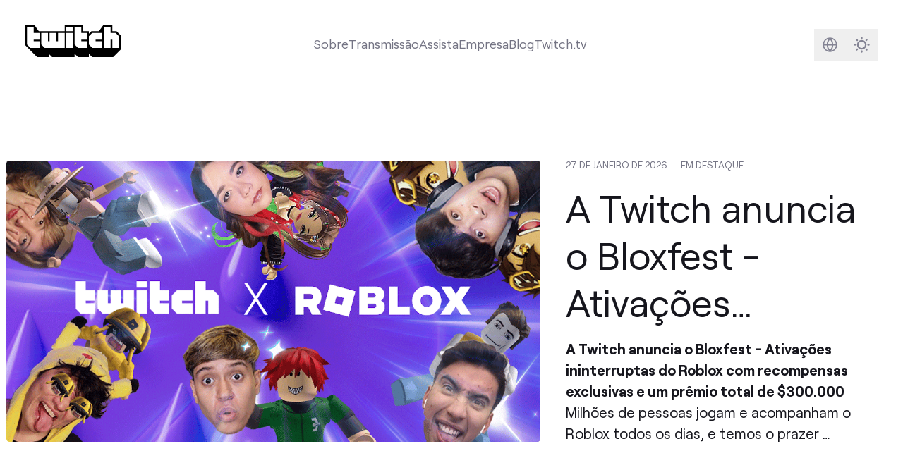

--- FILE ---
content_type: text/html
request_url: https://blog.twitch.tv/pt-br/
body_size: 7973
content:
<!doctype html><html lang=pt-br class="h-full min-h-screen font-sans text-lg antialiased [font-feature-settings:'ss01'] no-scrollbar" x-data=mobileMenu x-bind=mobileMenuDocumentBindings data-id data-location=_index data-version=69de778 data-environment=production><head><meta charset=utf-8><meta name=viewport content="width=device-width,initial-scale=1"><link rel="shortcut icon" href=/assets/icons/favicon.ico><link rel=icon type=image/png sizes=16x16 href=/assets/icons/favicon-16x16.png><link rel=icon type=image/png sizes=32x32 href=/assets/icons/favicon-32x32.png><meta content="pt-br" http-equiv=content-language><link href=/_pagefind/pagefind-ui.css rel=stylesheet><script src=/_pagefind/pagefind-ui.js type=text/javascript></script><link rel=canonical href=https://blog.twitch.tv/pt-br/><link href=https://blog.twitch.tv/en/ hreflang=en rel=alternate><link href=https://blog.twitch.tv/es-es/ hreflang=es-es rel=alternate><link href=https://blog.twitch.tv/es-mx/ hreflang=es-mx rel=alternate><link href=https://blog.twitch.tv/it-it/ hreflang=it-it rel=alternate><link href=https://blog.twitch.tv/fr-fr/ hreflang=fr-fr rel=alternate><link href=https://blog.twitch.tv/ar-sa/ hreflang=ar-sa rel=alternate><link href=https://blog.twitch.tv/zh-tw/ hreflang=zh-tw rel=alternate><link href=https://blog.twitch.tv/de-de/ hreflang=de-de rel=alternate><link href=https://blog.twitch.tv/ja-jp/ hreflang=ja-jp rel=alternate><script async src=https://analytics.m7g.twitch.tv/95f1a59fee65a763e178/></script><link rel=stylesheet href=/app.min.e2924dc7f2b8a25804e83bc60bf085c874ca8ff0a911cc641e2d13ed0a143d2611d07a4921d36d588236b81036941a695feefd8488233780a9df65ef656c2d1b.css><title>Blog da Twitch</title><meta name=twitter:title property="twitter:title" content="Blog da Twitch"><meta data-pagefind-meta=image[content] property="og:image" content="

https://cdn.m7g.twitch.tv/ba46b4e5e395b11efd34/assets/uploads/core-header.png?w=1200&amp;h=630&amp;fm=jpg&amp;auto=format
"><meta property="og:image:width" content="1200"><meta property="og:image:height" content="630"><meta name=twitter:card property="twitter:card" content="summary_large_image"><meta name=twitter:description content="As últimas da Twitch"><meta name=og:description property="og:description" content="As últimas da Twitch"><meta name=description content="As últimas da Twitch"><link rel=preload href=/assets/fonts/roobert-tw/RoobertTW-Regular.woff2 as=font type=font/woff2 crossorigin></head><body class="relative flex flex-col h-full min-h-screen"><a href=#main-content class=skip-link>Skip to main content</a><div class="flex flex-col transition dark:bg-[#16161D] dark:text-white flex-1"><nav class="w-full mx-auto lg:p-8 max-w-screen-2xl" tw-impression-id=navigation><div class="z-50 flex flex-row items-center justify-center w-full"><div class="hidden lg:flex items-center justify-center dark:text-[#848494] text-[#747484] mb-2"><a href=/pt-br/ aria-label="Twitch Blog Home"><svg viewBox="0 0 1140 380" class="w-auto h-10"><g><g><path class="transition fill-white" fill="currentColor" d="M170 170.01h-70V190h70v80.01H60l-40-40V20h80v70h70v80.01zm3e2 1e2H230l-40-40V90h80v1e2h20V90h80v1e2h20V90h80v180.01zM490 90h80v180h-80zm0-70h80v50h-80zM740 170.01h-70V190h70v80.01H630l-40-40V20h80v70h70v80.01zm180 0h-80V190h80v80.01H8e2l-40-40v-1e2L8e2 90h120v80.01zm2e2 1e2h-80v-1e2h-20v1e2h-80V20h80v70h60l40 40.01v140z"/><path class="transition fill-black dark:fill-twitch-purple" fill="currentColor" d="M1090 70h-50V0H930.21l-50.49 70H790l-30 30V70h-70V0H470v70H160.5L110 0H0v240l140 140h140v-40l40 40h270v-40l40 40h130v-40l40 40h250l90-90V120zM170 170h-70v20h70v80H60l-40-40V20h80v70h70zm3e2 1e2H230l-40-40V90h80v1e2h20V90h80v1e2h20V90h80zm1e2.0h-80V90h80zm0-2e2h-80V20h80zm170 1e2h-70v20h70v80H630l-40-40V20h80v70h70zm180 0h-80v20h80v80H8e2l-40-40V130l40-40h120zm2e2 1e2h-80V170h-20v1e2h-80V20h80v70h60l40 40z"/></g></g></svg></a></div><div class="grow dark:text-[#848494] text-[#747484] flex items-center justify-center h-full text-center"><div class="relative hidden lg:flex"><ul class="flex flex-row items-center gap-x-6" aria-label="Main navigation"><li class="relative hover:text-twitch-purple dark:hover:text-[#BF94FF] items-center justify-center"><a class="transition dark:after:bg-[#BF94FF] after:w-0 after:h-0.5 after:bg-twitch-purple after:block hover:after:duration-300 hover:after:ease-in-out after:transition-[width] hover:after:w-full" href=https://twitch.tv/p/about>Sobre</a></li><li class="relative hover:text-twitch-purple dark:hover:text-[#BF94FF] items-center justify-center"><a class="transition dark:after:bg-[#BF94FF] after:w-0 after:h-0.5 after:bg-twitch-purple after:block hover:after:duration-300 hover:after:ease-in-out after:transition-[width] hover:after:w-full" href=https://twitch.tv/p/stream>Transmissão</a></li><li class="relative hover:text-twitch-purple dark:hover:text-[#BF94FF] items-center justify-center"><a class="transition dark:after:bg-[#BF94FF] after:w-0 after:h-0.5 after:bg-twitch-purple after:block hover:after:duration-300 hover:after:ease-in-out after:transition-[width] hover:after:w-full" href=https://twitch.tv/p/watch>Assista</a></li><li class="relative hover:text-twitch-purple dark:hover:text-[#BF94FF] items-center justify-center"><a class="transition dark:after:bg-[#BF94FF] after:w-0 after:h-0.5 after:bg-twitch-purple after:block hover:after:duration-300 hover:after:ease-in-out after:transition-[width] hover:after:w-full" href=https://twitch.tv/p/company>Empresa</a></li><li class="relative hover:text-twitch-purple dark:hover:text-[#BF94FF] items-center justify-center"><a class="transition dark:after:bg-[#BF94FF] after:w-0 after:h-0.5 after:bg-twitch-purple after:block hover:after:duration-300 hover:after:ease-in-out after:transition-[width] hover:after:w-full" href=https://blog.twitch.tv>Blog</a></li><li class="shrink hover:text-twitch-purple dark:hover:text-[#BF94FF] dark:after:bg-[#BF94FF] after:w-0 after:h-0.5 after:bg-twitch-purple after:block hover:after:duration-300 hover:after:ease-in-out after:transition-[width] hover:after:w-full"><a class="transition-colors after:pl-1" href=https://www.twitch.tv>Twitch.tv</a></li></ul></div></div><div class="flex flex-row items-center justify-center shrink-0 gap-x-2"><div class="flex-row items-center justify-center hidden lg:flex shrink-0"><div class="rounded-md group hover:bg-twitch-ice/70 dark:hover:bg-[#2B2B38]/70"><a href=/pt-br/search/ class="flex w-10 h-10"><span class=sr-only>Busca</span>
<svg fill="none" viewBox="0 0 40 40"><path class="group-hover:stroke-twitch-purple dark:group-hover:stroke-[#BF94FF]" stroke="#848494" stroke-linecap="round" stroke-linejoin="round" stroke-width="2" d="M23.31 23.31 28 28m-14.52-6.6a6.04 6.04.0 1011.12-4.72A6.04 6.04.0 0013.48 21.4z"/></svg></a></div><div class="w-10 h-10 rounded-md group hover:bg-twitch-ice/70 dark:hover:bg-[#2B2B38]/70"><div class=relative><div class="absolute inset-0"><div x-data=languageSelector class="relative inline-block text-sm text-right"><template x-if=hasLanguageOptions><div class="inline-block text-left"><div><button @click=toggleMenu @keydown.arrow-down.prevent=toggleMenu @keydown.arrow-up.prevent=toggleMenu type=button class="w-10 h-10" x-bind:aria-expanded=open aria-haspopup=true aria-label="Select language">
<svg fill="none" viewBox="0 0 40 40"><path class="group-hover:fill-twitch-purple dark:group-hover:fill-[#BF94FF]" fill="#848494" fill-rule="evenodd" d="M10.83 20a9.17 9.17.0 1118.34.0 9.17 9.17.0 01-18.34.0zm1.72.83a7.5 7.5.0 005.97 6.52 10.34 10.34.0 01-2.66-6.52h-3.31zm8.93 6.52a7.5 7.5.0 005.97-6.52h-3.31c-.18 2.67-1.18 5-2.66 6.52zm5.97-8.18a7.5 7.5.0 00-5.97-6.52 10.34 10.34.0 012.66 6.52h3.31zm-8.93-6.52a7.5 7.5.0 00-5.97 6.52h3.31c.18-2.67 1.18-5 2.66-6.52zm2.35 1.85a9.16 9.16.0 011.6 4.67h-4.94c.14-1.87.75-3.5 1.6-4.67.28-.38.57-.7.87-.97.3.27.6.6.87.97zm-1.74 11a9.16 9.16.0 01-1.6-4.67h4.94a9.16 9.16.0 01-1.6 4.67c-.28.38-.57.7-.87.97-.3-.27-.6-.6-.87-.97z" clip-rule="evenodd"/></svg></button></div><div @click.outside=hideMenu @keyup.escape.window=hideMenu @keydown.tab=hideMenu x-show=open x-transition:enter="transition ease-out duration-100" x-transition:enter-start="transform opacity-0 scale-95" x-transition:enter-end="transform opacity-100 scale-100" x-transition:leave="transition ease-in duration-75" x-transition:leave-start="transform opacity-100 scale-100" x-transition:leave-end="transform opacity-0 scale-95" class="absolute right-0 z-50 w-56 mt-2 text-left origin-top-right bg-white rounded shadow ring-1 ring-black ring-opacity-5 focus:outline-none h-96" role=menu aria-orientation=vertical aria-labelledby=menu-button tabindex=-1 @keydown.arrow-down.prevent=focusNextMenuItem($event) @keydown.arrow-up.prevent=focusPreviousMenuItem($event) @keydown.home.prevent=focusFirstMenuItem($event) @keydown.end.prevent=focusLastMenuItem($event) x-init="$nextTick(() => { if(open) focusFirstMenuItem({target: $el}) })"><div class="flex flex-col h-full divide-y divide-gray-300"><template x-for="(languages, index) in languageOptions"><div class=py-1 :class="{'shrink-0' : index === 0, 'overflow-y-auto': index > 0 }"><template x-for="language in languages" :key=language.code><div><template x-if=!language.current><div><a :href=language.url :lang=language.code x-text=language.label class="block px-4 py-2 hover:bg-gray-100 hover:text-gray-900" :class="documentLanguages[language.code] ? 'text-gray-600' : 'text-gray-400'" role=menuitem tabindex=0 @keydown.enter.prevent="window.location.href=language.url"></a></div></template><template x-if=language.current><div :lang=language.code x-text=language.label class="px-4 py-2 font-bold text-gray-900" role=menuitem tabindex=0 aria-current=true></div></template></div></template></div></template></div></div></div></template></div></div></div></div><div class="group rounded-md hover:bg-twitch-ice/70 dark:hover:bg-[#2B2B38]/70"><button x-data=darkMode x-bind=bindings class="flex w-10 h-10 text-[#848494] group-hover:text-twitch-purple dark:group-hover:text-[#BF94FF]">
<span :class="$store.darkMode.on? 'hidden' : ''" class="w-full h-full"><div class="w-full h-full [&_svg]:max-w-full [&_svg]:w-auto [&_svg]:h-auto [&_svg]:max-h-full"><svg fill="none" viewBox="0 0 40 40"><path stroke="currentColor" stroke-linecap="round" stroke-width="2" d="M20 11v1m0 16v1m-9-9h1m16 0h1m-2.636-6.364-.707.707M14.343 25.657l-.707.707m0-12.728.707.707m11.314 11.314.707.707"/><circle cx="20" cy="20" r="5" stroke="currentColor" stroke-width="2"/></svg></div></span><span :class="$store.darkMode.on? '' : 'hidden'" class="w-full h-full"><div class="w-full h-full [&_svg]:max-w-full [&_svg]:w-auto [&_svg]:h-auto [&_svg]:max-h-full"><svg fill="none" viewBox="0 0 40 40"><path stroke="currentColor" stroke-width="2" d="M22 12c.875.0 1.715.14 2.502.399A9.978 9.978.0 0021 20a9.978 9.978.0 003.502 7.601A8 8 0 1122 12z"/></svg></div></span><span class=sr-only>Darkmode</span></button></div></div></div></div><div x-bind=mobileMenuTrapBindings class=lg:hidden><div class="relative flex flex-row items-center justify-between w-full"><a href=https://blog.twitch.tv/pt-br/ class="p-4 w-14 h-14 bg-twitch-purple" aria-label="Twitch Blog Home"><div class="w-full h-full [&_svg]:max-w-full [&_svg]:w-auto [&_svg]:h-auto [&_svg]:max-h-full"><svg viewBox="0 0 2400 2800" class="w-auto h-6"><path fill="#fff" d="m22e2 13e2-4e2 4e2h-4e2l-350 350v-350H6e2V2e2h16e2z"/><path d="M5e2.0.0 5e2v18e2h6e2v5e2l5e2-5e2h4e2l9e2-9e2V0H5e2zm17e2 13e2-4e2 4e2h-4e2l-350 350v-350H6e2V2e2h16e2v11e2z"/><path d="M17e2 550h2e2v6e2h-2e2zm-550 0h2e2v6e2h-2e2z"/></svg></div></a><div class="flex items-center justify-end text-[#848494] mx-2"><a href=/pt-br/search/ class="rounded-md hover:bg-twitch-ice/70 dark:hover:bg-[#2B2B38]/70 flex w-10 h-10"><div class="w-full h-full [&_svg]:max-w-full [&_svg]:w-auto [&_svg]:h-auto [&_svg]:max-h-full"><svg fill="none" viewBox="0 0 40 40"><g clip-path="url(#a)"><path stroke="#848494" stroke-linecap="round" stroke-linejoin="round" stroke-width="2" d="M23.314 23.314 28 28m-14.519-6.595a6.042 6.042.0 1011.121-4.727 6.042 6.042.0 00-11.12 4.727z"/></g><defs><clipPath id="a"><path fill="#fff" d="M4 4h32v32H4z"/></clipPath></defs></svg></div><span class=sr-only>Busca</span>
</a><button x-data=darkMode x-bind=bindings class="rounded-md hover:bg-twitch-ice/70 dark:hover:bg-[#2B2B38]/70 flex w-10 h-10">
<span x-cloak class="w-full h-full" :class="{ hidden: isLightMode }"><div class="w-full h-full [&_svg]:max-w-full [&_svg]:w-auto [&_svg]:h-auto [&_svg]:max-h-full"><svg fill="none" viewBox="0 0 40 40"><path stroke="currentColor" stroke-width="2" d="M22 12c.875.0 1.715.14 2.502.399A9.978 9.978.0 0021 20a9.978 9.978.0 003.502 7.601A8 8 0 1122 12z"/></svg></div></span><span x-cloak class="w-full h-full" :class="{ hidden: isDarkMode }"><div class="w-full h-full [&_svg]:max-w-full [&_svg]:w-auto [&_svg]:h-auto [&_svg]:max-h-full"><svg fill="none" viewBox="0 0 40 40"><path stroke="currentColor" stroke-linecap="round" stroke-width="2" d="M20 11v1m0 16v1m-9-9h1m16 0h1m-2.636-6.364-.707.707M14.343 25.657l-.707.707m0-12.728.707.707m11.314 11.314.707.707"/><circle cx="20" cy="20" r="5" stroke="currentColor" stroke-width="2"/></svg></div></span><span class=sr-only>Darkmode</span>
</button>
<button @click=mobileMenuToggle class="rounded-md hover:bg-twitch-ice/70 dark:hover:bg-[#2B2B38]/70 flex w-10 h-10 items-center justify-center text-[#848494]" :aria-label="mobileMenuVisible ? 'Close navigation menu' : 'Open navigation menu'" :aria-expanded="mobileMenuVisible ? 'true' : 'false'" aria-controls=mobile-menu><div class=hamburger-icon :class="{ 'active': mobileMenuVisible }"><span class="hamburger-line bg-[#848494]"></span>
<span class="hamburger-line bg-[#848494]"></span>
<span class="hamburger-line bg-[#848494]"></span></div><span class=sr-only x-text="mobileMenuVisible ? 'Close navigation menu' : 'Open navigation menu'">Open navigation menu</span></button></div></div><div id=mobile-menu x-bind=mobileMenuVisibilityBindings class="hidden w-full h-screen overflow-y-auto dark:text-[#848494] text-[#747484] no-scrollbar bg-white dark:bg-[#16161D] relative"><div class="relative w-full h-full"><div class="flex items-center justify-between px-8 pt-8 pb-4"><h2 class="text-2xl font-semibold">Menu</h2></div><nav aria-label="Mobile navigation"><ul class="flex flex-col w-full h-full px-8 text-4xl font-semibold gap-y-6 z-90 h-fit"><li class="relative dark:hover:text-[#BF94FF] hover:text-twitch-purple"><div>Sobre</div><a class="absolute inset-0" href=https://twitch.tv/p/about><span class=sr-only>Sobre</span></a></li><li class="relative dark:hover:text-[#BF94FF] hover:text-twitch-purple"><div>Transmissão</div><a class="absolute inset-0" href=https://twitch.tv/p/stream><span class=sr-only>Transmissão</span></a></li><li class="relative dark:hover:text-[#BF94FF] hover:text-twitch-purple"><div>Assista</div><a class="absolute inset-0" href=https://twitch.tv/p/watch><span class=sr-only>Assista</span></a></li><li class="relative dark:hover:text-[#BF94FF] hover:text-twitch-purple"><div>Empresa</div><a class="absolute inset-0" href=https://twitch.tv/p/company><span class=sr-only>Empresa</span></a></li><li class="relative dark:hover:text-[#BF94FF] hover:text-twitch-purple"><div>Blog</div><a class="absolute inset-0" href=https://blog.twitch.tv><span class=sr-only>Blog</span></a></li><li class="relative pb-40 text-xl"><div x-data=languageSelector class="relative inline-block w-full text-right"><template x-if=hasLanguageOptions><div class="inline-block w-full" :class="{'text-left': !isRTL, 'text-right': isRTL}" role=navigation aria-labelledby=language-menu-title><h3 class="my-4 mx-auto w-full flex justify-center text-2xl font-semibold text-gray-900 dark:text-white" id=language-menu-title>Language</h3><div class="flex flex-wrap gap-2 items-center justify-center" role=menu aria-labelledby=language-menu-title @keydown.arrow-down.prevent=focusNextMenuItem($event) @keydown.arrow-up.prevent=focusPreviousMenuItem($event) @keydown.arrow-right.prevent=focusNextMenuItem($event) @keydown.arrow-left.prevent=focusPreviousMenuItem($event) @keydown.home.prevent=focusFirstMenuItem($event) @keydown.end.prevent=focusLastMenuItem($event)><template x-for="(languages, index) in languageOptions"><template x-for="language in languages" :key=language.code><div class=justify-center><template x-if=!language.current><div><a :href=language.url :lang=language.code x-text=language.label class="inline-block px-4 py-2 rounded-md hover:bg-gray-100 hover:text-gray-900 dark:hover:bg-gray-800 dark:hover:text-white whitespace-nowrap" :class="{
                        'text-gray-600 dark:text-gray-400': documentLanguages[language.code],
                        'text-gray-400 dark:text-gray-600': !documentLanguages[language.code],
                        'rtl': isRTLLanguage(language.code)
                      }" :dir="isRTLLanguage(language.code) ? 'rtl' : 'ltr'" role=menuitemradio aria-checked=false tabindex=0 :aria-label="`Switch to ${language.label}`" @keydown.enter.prevent="window.location.href=language.url"></a></div></template><template x-if=language.current><div :lang=language.code x-text=language.label class="inline-block px-4 py-2 rounded-md font-bold text-gray-900 dark:text-white bg-gray-100 dark:bg-gray-800 whitespace-nowrap" :class="{'rtl': isRTLLanguage(language.code)}" :dir="isRTLLanguage(language.code) ? 'rtl' : 'ltr'" role=menuitemradio aria-checked=true tabindex=0 :aria-label="`${language.label} - Currently selected`"></div></template></div></template></template></div></div></template></div></li></ul></nav></div></div></div></nav><div id=main-content class=h-full><div class="mx-auto my-0 space-y-12 md:space-y-20 xl:my-20 max-w-screen-2xl"><div class="[&_.rounded]:rounded-none md:[&_.rounded]:rounded" tw-impression-id=featured-item><div class="relative group"><div class="relative flex flex-col items-center md:p-2 lg:flex-row group-hover:bg-twitch-ice/70 dark:group-hover:bg-[#0C0C11]/70"><div class="flex-1 w-full transition-all"><div class="overflow-hidden rounded md:rounded aspect-w-[1.9] aspect-h-1 bg-twitch-dragon"><div x-data="{ visible: false }" x-intersect="visible = true"><template x-if=visible><img alt="Twitch e Roblox, Juntos" class="w-full h-full opacity-0 transition-opacity relative" x-data='localizedImage("https://cdn.m7g.twitch.tv/ba46b4e5e395b11efd34/assets/uploads/Bloxfest-Blog-Header.png?h=600\u0026w=1200", "https://cdn.m7g.twitch.tv/ba46b4e5e395b11efd34/assets/uploads/Bloxfest-Blog-Header.png")' x-bind=bindings></template></div></div></div><div class="px-2 flex-col w-full mt-4 lg:mt-0 lg:px-8 md:ml-auto lg:w-2/5 text-[#16161D] dark:text-twitch-ice transition"><div class="mb-1 flex flex-row text-xs uppercase divide-x divide-x-white text-[#747484] dark:text-[#848494]"><div class=pr-2>27 DE JANEIRO DE 2026</div><div class=px-2>Em destaque</div></div><div class="mb-2 text-3xl leading-tight lg:mt-4 md:text-3xl lg:text-4xl xl:text-5xl lg:leading-tight xl:leading-tight line-clamp-3">A Twitch anuncia o Bloxfest - Ativações ininterruptas do Roblox com recompensas exclusivas e um prêmio total de $300.000</div><div class="text-base leading-normal lg:mt-4 lg:text-lg lg:leading-normal line-clamp-4"><p><strong>A Twitch anuncia o Bloxfest - Ativações ininterruptas do Roblox com recompensas exclusivas e um prêmio total de $300.000</strong></p><p>Milhões de pessoas jogam e acompanham o Roblox todos os dias, e temos o prazer …</p></div></div></div><a class="absolute inset-0" href=/pt-br/2026/01/27/twitch-announces-bloxfest-nonstop-roblox-activations-with-exclusive-rewards/><span class=sr-only>Em destaque A Twitch anuncia o Bloxfest - Ativações ininterruptas do Roblox com recompensas exclusivas e um prêmio total de $300.000</span></a></div></div><section><div class="mx-auto max-w-screen-2xl"><div class="space-y-4 lg:mx-6 xl:mx-8 sm:space-y-8 lg:space-y-12"><div class="divider relative flex space-x-2 text-twitch-smoke dark:text-[#2B2B38] transition-colors"><div class="relative flex-1"><div class="absolute inset-0 flex items-center" aria-hidden=true><div class="w-full border-t border-current"></div></div></div><div class="flex-none w-5 h-5"><svg viewBox="0 0 2400 2800"><path fill="currentColor" d="M5e2.0.0 5e2v18e2h6e2v5e2l5e2-5e2h4e2l9e2-9e2V0H5e2zm17e2 13e2-4e2 4e2h-4e2l-350 350v-350H6e2V2e2h16e2v11e2z"/><path fill="currentColor" d="M17e2 550h2e2v6e2h-2e2zm-550 0h2e2v6e2h-2e2z"/></svg></div><div class="relative flex-1"><div class="absolute inset-0 flex items-center" aria-hidden=true><div class="w-full border-t border-current"></div></div></div></div></div></div></section><div class="grid grid-cols-1 gap-y-2 md:grid-cols-12 md:gap-y-20 xl:grid-cols-12 gap-x-8 last:pb-2 xl:last:pb-0"><div class="col-span-1 md:col-span-6" tw-impression-id=homepage-latest-2><div class="relative flex flex-col p-2 mb-8 space-y-2 rounded group md:mb-0 transition-all hover:bg-twitch-ice/70 dark:hover:bg-[#0C0C11]/70 h-full"><div class="relative mb-4"><div class="overflow-hidden rounded md:rounded aspect-w-[1.9] aspect-h-1 bg-twitch-dragon"><div x-data="{ visible: false }" x-intersect="visible = true"><template x-if=visible><img alt="Imagem de moedas em um cabeçalho" class="w-full h-full opacity-0 transition-opacity relative" x-data='localizedImage("https://cdn.m7g.twitch.tv/ba46b4e5e395b11efd34/assets/uploads/Blog Header.jpg?h=600\u0026w=1200", "https://cdn.m7g.twitch.tv/ba46b4e5e395b11efd34/assets/uploads/Blog Header.jpg")' x-bind=bindings></template></div></div></div><div class="flex-1 mx-2 mb-2"><div><div class="text-[#848494] text-xs uppercase mb-1">23 de jan. de 2026</div><h3 class="mb-0 text-xl font-semibold line-clamp-2">Atualização do produto Promoções com desconto personalizadas</h3><div class="leading-snug tracking-tight line-clamp-3 opacity-60"></div></div></div><a href=/pt-br/2026/01/23/cdp-product-update/ class="absolute inset-0" aria-label="Atualização do produto Promoções com desconto personalizadas, 23 de jan. de 2026"><span class=sr-only>Publicar</span></a></div></div><div class="col-span-1 md:col-span-6" tw-impression-id=homepage-latest-2><div class="relative flex flex-col p-2 mb-8 space-y-2 rounded group md:mb-0 transition-all hover:bg-twitch-ice/70 dark:hover:bg-[#0C0C11]/70 h-full"><div class="relative mb-4"><div class="overflow-hidden rounded md:rounded aspect-w-[1.9] aspect-h-1 bg-twitch-dragon"><div x-data="{ visible: false }" x-intersect="visible = true"><template x-if=visible><img alt="Imagem de capa da parceria 2XKO e Twitch" class="w-full h-full opacity-0 transition-opacity relative" x-data='localizedImage("https://cdn.m7g.twitch.tv/ba46b4e5e395b11efd34/assets/uploads/2XKO Email Banner_01.jpg?h=600\u0026w=1200", "https://cdn.m7g.twitch.tv/ba46b4e5e395b11efd34/assets/uploads/2XKO Email Banner_01.jpg")' x-bind=bindings></template></div></div></div><div class="flex-1 mx-2 mb-2"><div><div class="text-[#848494] text-xs uppercase mb-1">20 de jan. de 2026</div><h3 class="mb-0 text-xl font-semibold line-clamp-2">Subs de presente bônus 2XKO</h3><div class="leading-snug tracking-tight line-clamp-3 opacity-60">Saiba como, por um tempo limitado, canais parceiros que transmitem 2XKO podem desbloquear subs de presente bônus para a comunidade</div></div></div><a href=/pt-br/2026/01/20/2xko-bonus-gift-subs/ class="absolute inset-0" aria-label="Subs de presente bônus 2XKO, 20 de jan. de 2026. Saiba como, por um tempo limitado, canais parceiros que transmitem 2XKO podem desbloquear subs de presente bônus para a comunidade"><span class=sr-only>Publicar</span></a></div></div><div class="col-span-1 md:col-span-4" tw-impression-id=homepage-latest-3><div class="relative flex flex-col p-2 mb-8 space-y-2 rounded group md:mb-0 transition-all hover:bg-twitch-ice/70 dark:hover:bg-[#0C0C11]/70 h-full"><div class="relative mb-4"><div class="overflow-hidden rounded md:rounded aspect-w-[1.9] aspect-h-1 bg-twitch-dragon"><div x-data="{ visible: false }" x-intersect="visible = true"><template x-if=visible><img alt="lostalec hype train emote refresh image" class="w-full h-full opacity-0 transition-opacity relative" x-data='localizedImage("https://cdn.m7g.twitch.tv/ba46b4e5e395b11efd34/assets/uploads/HT Blog Header.png?h=600\u0026w=1200", "https://cdn.m7g.twitch.tv/ba46b4e5e395b11efd34/assets/uploads/HT Blog Header.png")' x-bind=bindings></template></div></div></div><div class="flex-1 mx-2 mb-2"><div><div class="text-[#848494] text-xs uppercase mb-1">18 de dez. de 2025</div><h3 class="mb-0 text-xl font-semibold line-clamp-2">Atualização de emotes do Hype Train - Quarto trimestre (Out-Dez)</h3><div class="leading-snug tracking-tight line-clamp-3 opacity-60">Chegou a Coleção de emotes do Hype Train /lostalec!</div></div></div><a href=/pt-br/2025/12/18/q4-hype-train-emote-refresh/ class="absolute inset-0" aria-label="Atualização de emotes do Hype Train - Quarto trimestre (Out-Dez), 18 de dez. de 2025. Chegou a Coleção de emotes do Hype Train /lostalec!"><span class=sr-only>Publicar</span></a></div></div><div class="col-span-1 md:col-span-4" tw-impression-id=homepage-latest-3><div class="relative flex flex-col p-2 mb-8 space-y-2 rounded group md:mb-0 transition-all hover:bg-twitch-ice/70 dark:hover:bg-[#0C0C11]/70 h-full"><div class="relative mb-4"><div class="overflow-hidden rounded md:rounded aspect-w-[1.9] aspect-h-1 bg-twitch-dragon"><div x-data="{ visible: false }" x-intersect="visible = true"><template x-if=visible><img alt="Cover image for post" class="w-full h-full opacity-0 transition-opacity relative" x-data='localizedImage("https://cdn.m7g.twitch.tv/ba46b4e5e395b11efd34/assets/uploads/core-header.png?h=600\u0026w=1200", null)' x-bind=bindings></template></div></div></div><div class="flex-1 mx-2 mb-2"><div><div class="text-[#848494] text-xs uppercase mb-1">11 de dez. de 2025</div><h3 class="mb-0 text-xl font-semibold line-clamp-2">Dando a você mais controle sobre suas notificações</h3><div class="leading-snug tracking-tight line-clamp-3 opacity-60">Hoje estamos lançando duas atualizações para as Configurações de notificações para garantir que você nunca perca as coisas que considere mais importantes.</div></div></div><a href=/pt-br/2025/12/11/giving-you-more-control-over-your-notifications/ class="absolute inset-0" aria-label="Dando a você mais controle sobre suas notificações, 11 de dez. de 2025. Hoje estamos lançando duas atualizações para as Configurações de notificações para garantir que você nunca perca as coisas que considere mais importantes."><span class=sr-only>Publicar</span></a></div></div><div class="col-span-1 md:col-span-4" tw-impression-id=homepage-latest-3><div class="relative flex flex-col p-2 mb-8 space-y-2 rounded group md:mb-0 transition-all hover:bg-twitch-ice/70 dark:hover:bg-[#0C0C11]/70 h-full"><div class="relative mb-4"><div class="overflow-hidden rounded md:rounded aspect-w-[1.9] aspect-h-1 bg-twitch-dragon"><div x-data="{ visible: false }" x-intersect="visible = true"><template x-if=visible><img alt="Cover image for post" class="w-full h-full opacity-0 transition-opacity relative" x-data='localizedImage("https://cdn.m7g.twitch.tv/ba46b4e5e395b11efd34/assets/uploads/HH%20Blog%20Header.png?h=600\u0026w=1200", "https://cdn.m7g.twitch.tv/ba46b4e5e395b11efd34/assets/uploads/HH%20Blog%20Header.png")' x-bind=bindings></template></div></div></div><div class="flex-1 mx-2 mb-2"><div><div class="text-[#848494] text-xs uppercase mb-1">26 de nov. de 2025</div><h3 class="mb-0 text-xl font-semibold line-clamp-2">Vem aí! Doideira de Natal 2025</h3><div class="leading-snug tracking-tight line-clamp-3 opacity-60"></div></div></div><a href=/pt-br/2025/11/26/holiday-hoopla-2025/ class="absolute inset-0" aria-label="Vem aí! Doideira de Natal 2025, 26 de nov. de 2025"><span class=sr-only>Publicar</span></a></div></div><div class="hidden xl:inline xl:col-span-3" tw-impression-id=homepage-latest-4><div class="relative flex flex-col p-2 mb-8 space-y-2 rounded group md:mb-0 transition-all hover:bg-twitch-ice/70 dark:hover:bg-[#0C0C11]/70 h-full"><div class="relative mb-4"><div class="overflow-hidden rounded md:rounded aspect-w-[1.9] aspect-h-1 bg-twitch-dragon"><div x-data="{ visible: false }" x-intersect="visible = true"><template x-if=visible><img alt="Cover image for post" class="w-full h-full opacity-0 transition-opacity relative" x-data='localizedImage("https://cdn.m7g.twitch.tv/ba46b4e5e395b11efd34/assets/uploads/TW_Discord_NitroQuest_Blog-Header-1920x1080.jpg?h=600\u0026w=1200", "https://cdn.m7g.twitch.tv/ba46b4e5e395b11efd34/assets/uploads/TW_Discord_NitroQuest_Blog-Header-1920x1080.jpg")' x-bind=bindings></template></div></div></div><div class="flex-1 mx-2 mb-2"><div><div class="text-[#848494] text-xs uppercase mb-1">18 de nov. de 2025</div><h3 class="mb-0 text-xl font-semibold line-clamp-2">Inscreva-se e ganhe 3 meses bônus de Discord Nitro!</h3><div class="leading-snug tracking-tight line-clamp-3 opacity-60"></div></div></div><a href=/pt-br/2025/11/18/sub-and-get-3-bonus-months-of-discord-nitro/ class="absolute inset-0" aria-label="Inscreva-se e ganhe 3 meses bônus de Discord Nitro!, 18 de nov. de 2025"><span class=sr-only>Publicar</span></a></div></div><div class="hidden xl:inline xl:col-span-3" tw-impression-id=homepage-latest-4><div class="relative flex flex-col p-2 mb-8 space-y-2 rounded group md:mb-0 transition-all hover:bg-twitch-ice/70 dark:hover:bg-[#0C0C11]/70 h-full"><div class="relative mb-4"><div class="overflow-hidden rounded md:rounded aspect-w-[1.9] aspect-h-1 bg-twitch-dragon"><div x-data="{ visible: false }" x-intersect="visible = true"><template x-if=visible><img alt="Cover image for post" class="w-full h-full opacity-0 transition-opacity relative" x-data='localizedImage("https://cdn.m7g.twitch.tv/ba46b4e5e395b11efd34/assets/uploads/TFG2025_Blog_Header.jpg?h=600\u0026w=1200", "https://cdn.m7g.twitch.tv/ba46b4e5e395b11efd34/assets/uploads/TFG2025_Blog_Header.jpg")' x-bind=bindings></template></div></div></div><div class="flex-1 mx-2 mb-2"><div><div class="text-[#848494] text-xs uppercase mb-1">24 de out. de 2025</div><h3 class="mb-0 text-xl font-semibold line-clamp-2">O Juntos pelo Bem está quase chegando!</h3><div class="leading-snug tracking-tight line-clamp-3 opacity-60"></div></div></div><a href=/pt-br/2025/10/24/together-for-good-is-almost-here/ class="absolute inset-0" aria-label="O Juntos pelo Bem está quase chegando!, 24 de out. de 2025"><span class=sr-only>Publicar</span></a></div></div><div class="hidden xl:inline xl:col-span-3" tw-impression-id=homepage-latest-4><div class="relative flex flex-col p-2 mb-8 space-y-2 rounded group md:mb-0 transition-all hover:bg-twitch-ice/70 dark:hover:bg-[#0C0C11]/70 h-full"><div class="relative mb-4"><div class="overflow-hidden rounded md:rounded aspect-w-[1.9] aspect-h-1 bg-twitch-dragon"><div x-data="{ visible: false }" x-intersect="visible = true"><template x-if=visible><img alt="Cover image for post" class="w-full h-full opacity-0 transition-opacity relative" x-data='localizedImage("https://cdn.m7g.twitch.tv/ba46b4e5e395b11efd34/assets/uploads/Blog+Header+%281%29.png?h=600\u0026w=1200", "https://cdn.m7g.twitch.tv/ba46b4e5e395b11efd34/assets/uploads/Blog+Header+%281%29.png")' x-bind=bindings></template></div></div></div><div class="flex-1 mx-2 mb-2"><div><div class="text-[#848494] text-xs uppercase mb-1">20 de out. de 2025</div><h3 class="mb-0 text-xl font-semibold line-clamp-2">O Fright Fest está de volta!</h3><div class="leading-snug tracking-tight line-clamp-3 opacity-60"></div></div></div><a href=/pt-br/2025/10/20/twitch-fright-fest-2025/ class="absolute inset-0" aria-label="O Fright Fest está de volta!, 20 de out. de 2025"><span class=sr-only>Publicar</span></a></div></div><div class="hidden xl:inline xl:col-span-3" tw-impression-id=homepage-latest-4><div class="relative flex flex-col p-2 mb-8 space-y-2 rounded group md:mb-0 transition-all hover:bg-twitch-ice/70 dark:hover:bg-[#0C0C11]/70 h-full"><div class="relative mb-4"><div class="overflow-hidden rounded md:rounded aspect-w-[1.9] aspect-h-1 bg-twitch-dragon"><div x-data="{ visible: false }" x-intersect="visible = true"><template x-if=visible><img alt="Cover image for post" class="w-full h-full opacity-0 transition-opacity relative" x-data='localizedImage("https://cdn.m7g.twitch.tv/ba46b4e5e395b11efd34/assets/uploads/tc25_chrome_header.png?h=600\u0026w=1200", "https://cdn.m7g.twitch.tv/ba46b4e5e395b11efd34/assets/uploads/tc25_chrome_header.png")' x-bind=bindings></template></div></div></div><div class="flex-1 mx-2 mb-2"><div><div class="text-[#848494] text-xs uppercase mb-1">17 de out. de 2025</div><h3 class="mb-0 text-xl font-semibold line-clamp-2">Dez anos de TwitchCon: Veja o que anunciamos em San Diego</h3><div class="leading-snug tracking-tight line-clamp-3 opacity-60"></div></div></div><a href=/pt-br/2025/10/17/ten-years-of-twitchcon-here-s-what-we-announced-in-san-diego/ class="absolute inset-0" aria-label="Dez anos de TwitchCon: Veja o que anunciamos em San Diego, 17 de out. de 2025"><span class=sr-only>Publicar</span></a></div></div></div></div><section class="bg-[#16161D] dark:bg-[#0C0C11] text-twitch-ice py-8 md:py-20" tw-impression-id=more-news><div class="mx-auto max-w-screen-2xl"><div class="space-y-4 lg:mx-6 xl:mx-8 sm:space-y-8 lg:space-y-12"><div class="flex flex-col xl:hidden gap-y-8"><div><div><div class="divide-y divide-[#2B2B38] mb-8"><div class="relative py-12 rounded-md group"><div class="max-w-4xl mx-auto space-y-2 text-center"><div class="text-sm uppercase text-[#848494]">18 de novembro de 2025</div><a href=/pt-br/2025/11/18/sub-and-get-3-bonus-months-of-discord-nitro/ class="text-xl leading-snug transition md:text-6xl md:leading-snug hover:underline hover:text-twitch-purple">Inscreva-se e ganhe 3 meses bônus de Discord Nitro!</a></div></div><div class="relative py-12 rounded-md group"><div class="max-w-4xl mx-auto space-y-2 text-center"><div class="text-sm uppercase text-[#848494]">24 de outubro de 2025</div><a href=/pt-br/2025/10/24/together-for-good-is-almost-here/ class="text-xl leading-snug transition md:text-6xl md:leading-snug hover:underline hover:text-twitch-purple">O Juntos pelo Bem está quase chegando!</a></div></div><div class="relative py-12 rounded-md group"><div class="max-w-4xl mx-auto space-y-2 text-center"><div class="text-sm uppercase text-[#848494]">20 de outubro de 2025</div><a href=/pt-br/2025/10/20/twitch-fright-fest-2025/ class="text-xl leading-snug transition md:text-6xl md:leading-snug hover:underline hover:text-twitch-purple">O Fright Fest está de volta!</a></div></div><div class="pt-12 pb-8 mx-auto text-xl md:text-5xl text-center text-white arrow-e border-top hover:after:animate-[e-arrow_.3s_ease-in_forwards]"><a href=/pt-br/archive/2025/>2025 Archive</a></div></div></div></div></div><div class="flex-col hidden gap-y-8 xl:flex"><div><div><div class="divide-y divide-[#2B2B38] mb-8"><div class="relative py-12 rounded-md group"><div class="max-w-4xl mx-auto space-y-2 text-center"><div class="text-sm uppercase text-[#848494]">14 de outubro de 2025</div><a href=/pt-br/2025/10/14/co-streaming-on-twitch/ class="text-xl leading-snug transition md:text-6xl md:leading-snug hover:underline hover:text-twitch-purple">Co-streaming na Twitch</a></div></div><div class="relative py-12 rounded-md group"><div class="max-w-4xl mx-auto space-y-2 text-center"><div class="text-sm uppercase text-[#848494]">2 de outubro de 2025</div><a href=/pt-br/2025/10/02/sub-for-super-duolingo/ class="text-xl leading-snug transition md:text-6xl md:leading-snug hover:underline hover:text-twitch-purple">Inscreva-se e tenha acesso ao Super Duolingo</a></div></div><div class="relative py-12 rounded-md group"><div class="max-w-4xl mx-auto space-y-2 text-center"><div class="text-sm uppercase text-[#848494]">22 de setembro de 2025</div><a href=/pt-br/2025/09/22/peak-week/ class="text-xl leading-snug transition md:text-6xl md:leading-snug hover:underline hover:text-twitch-purple">Semana do PEAK</a></div></div><div class="pt-12 pb-8 mx-auto text-xl md:text-5xl text-center text-white arrow-e border-top hover:after:animate-[e-arrow_.3s_ease-in_forwards]"><a href=/pt-br/archive/2025/>2025 Archive</a></div></div></div></div></div></div></div></section></div></div><footer class="text-lg text-white bg-twitch-purple" aria-labelledby=footer-heading tw-impression-id=footer><h2 id=footer-heading class=sr-only>Footer</h2><div class="px-4 pt-12 pb-6 mx-auto max-w-screen-2xl sm:px-6 lg:py-16 lg:pb-8 lg:px-8"><div class="flex flex-col pb-8 md:flex-row"><div class="flex-shrink-0 w-1/3 mb-12 sm:w-28 xl:w-64"><svg viewBox="0 0 2400 2800" class="w-8 text-white sm:w-12" role="img" aria-label="Twitch"><g><path fill="currentColor" d="M5e2.0.0 5e2v18e2h6e2v5e2l5e2-5e2h4e2l9e2-9e2V0H5e2zm17e2 13e2-4e2 4e2h-4e2l-350 350v-350H6e2V2e2h16e2v11e2z"/><path fill="currentColor" d="M17e2 550h2e2v6e2h-2e2zm-550 0h2e2v6e2h-2e2z"/></g></svg></div><div class="flex flex-wrap flex-1 text-white"><div class="w-1/3 mb-12 sm:w-1/4 lg:w-1/6"><h3 class="text-sm font-semibold tracking-wider">Comunidades</h3><ul class="mt-4 space-y-4"><li><a href=https://www.twitch.tv/p/stream target=_blank class="text-white transition-colors hover:text-twitch-black">Transmissão</a></li><li><a href=https://www.twitch.tv/p/watch target=_blank class="text-white transition-colors hover:text-twitch-black">Assista</a></li><li><a href=https://dev.twitch.tv/ target=_blank class="text-white transition-colors hover:text-twitch-black">Desenvolva</a></li><li><a href=https://twitchadvertising.tv/ target=_blank class="text-white transition-colors hover:text-twitch-black">Anúncios</a></li><li><a href=https://twitch.tv target=_blank class="text-white transition-colors hover:text-twitch-black">twitch.tv</a></li></ul></div><div class="w-1/3 mb-12 sm:w-1/4 lg:w-1/6"><h3 class="text-sm font-semibold tracking-wider">Empresa</h3><ul class="mt-4 space-y-4"><li><a href=https://www.twitch.tv/jobs/ target=_blank class="text-white transition-colors hover:text-twitch-black">Empregos</a></li><li><a href=https://twitch.tv/store target=_blank class="text-white transition-colors hover:text-twitch-black">Produtos</a></li><li><a href=https://www.twitch.tv/p/brand target=_blank class="text-white transition-colors hover:text-twitch-black">Marca</a></li><li><a href=https://www.twitchcon.com target=_blank class="text-white transition-colors hover:text-twitch-black">TwitchCon</a></li><li><a href=https://meetups.twitch.tv target=_blank class="text-white transition-colors hover:text-twitch-black">Encontros</a></li></ul></div><div class="w-1/3 mb-12 sm:w-1/4 lg:w-1/6"><h3 class="text-sm font-semibold tracking-wider">Redação</h3><ul class="mt-4 space-y-4"><li><a href=/ target=_blank class="text-white transition-colors hover:text-twitch-black">Novidades</a></li><li><a href=https://www.twitch.tv/p/press-center/ target=_blank class="text-white transition-colors hover:text-twitch-black">Imprensa</a></li></ul></div><div class="w-1/3 mb-12 sm:w-1/4 lg:w-1/6"><h3 class="text-sm font-semibold tracking-wider">Produtos</h3><ul class="mt-4 space-y-4"><li><a href=https://www.twitch.tv/bits target=_blank class="text-white transition-colors hover:text-twitch-black">Bits</a></li><li><a href=https://www.twitch.tv/subs/ target=_blank class="text-white transition-colors hover:text-twitch-black">Inscritos</a></li><li><a href=https://www.twitch.tv/turbo target=_blank class="text-white transition-colors hover:text-twitch-black">Turbo</a></li><li><a href=https://www.twitch.tv/prime target=_blank class="text-white transition-colors hover:text-twitch-black">Prime</a></li><li><a href=https://www.twitch.tv/p/extensions/ target=_blank class="text-white transition-colors hover:text-twitch-black">Extensões</a></li><li><a href="https://twitch.tv/p/giftcard/buy?utm_source=footer" target=_blank class="text-white transition-colors hover:text-twitch-black">Gift Card</a></li></ul></div><div class="w-1/3 mb-12 sm:w-1/4 lg:w-1/6"><h3 class="text-sm font-semibold tracking-wider">Recursos</h3><ul class="mt-4 space-y-4"><li><a href=https://www.twitch.tv/p/legal target=_blank class="text-white transition-colors hover:text-twitch-black">Jurídico</a></li><li><a href=https://help.twitch.tv/ target=_blank class="text-white transition-colors hover:text-twitch-black">Centro de suporte</a></li><li><a href=https://www.twitch.tv/p/security/ target=_blank class="text-white transition-colors hover:text-twitch-black">Segurança</a></li></ul></div><div class="w-1/3 mb-12 sm:w-1/4 lg:w-1/6"><h3 class="text-sm font-semibold tracking-wider">Conectar</h3><ul class="mt-4 space-y-4"><li><a href=https://twitter.com/twitch target=_blank class="text-white transition-colors hover:text-twitch-black">Twitter</a></li><li><a href=https://www.facebook.com/twitch target=_blank class="text-white transition-colors hover:text-twitch-black">Facebook</a></li><li><a href=https://www.instagram.com/twitch target=_blank class="text-white transition-colors hover:text-twitch-black">Instagram</a></li></ul></div></div></div><div class="pt-8 mt-8 text-xs md:flex md:items-center md:justify-between"><div class="flex flex-col space-y-4 md:flex-row md:space-y-0 md:space-x-6"><a href=https://www.twitch.tv/p/legal/terms-of-service/ target=_blank class="transition-colors hover:text-twitch-black">Termos de serviço
</a><a href=https://www.twitch.tv/p/legal/privacy-policy/ target=_blank class="transition-colors hover:text-twitch-black">Política de privacidade
</a><a href=https://www.twitch.tv/p/legal/ad-choices/ target=_blank class="transition-colors hover:text-twitch-black">Opções de anúncio
</a><a href=https://www.twitch.tv/p/legal/cookie-policy/ target=_blank class="transition-colors hover:text-twitch-black">Política de cookies
</a><a href=https://www.twitch.tv/p/partners/ target=_blank class="transition-colors hover:text-twitch-black">Parceiros
</a><a href=https://affiliate.twitch.tv/ target=_blank class="transition-colors hover:text-twitch-black">Afiliados</a></div><p class="mt-8 md:mt-0">&copy; 2026 Twitch Interactive, Inc.</p></div></div></footer><script src=/app.9f0cfa45be3c7a37de99f3862988e9d4e4d3b6bc60beb4597760d4f5efd7e997a947dbf45c5cb51cfb3e34d0e621e69f3a1ee9f27e2c08ab4a4a8f9781fb47f6.js integrity="sha512-nwz6Rb48ejfemfOGKYjp1OTTtrxgvrRZd2DU9e/X6ZepR9v0XFy1HPs+NNDmIeafOh7p8n4sCKtKSo+XgftH9g=="></script></body></html>